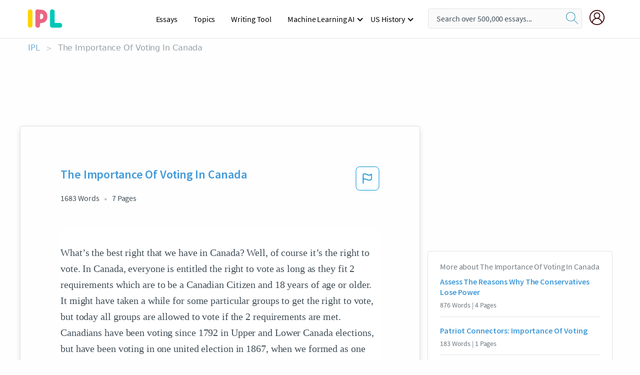

--- FILE ---
content_type: text/html; charset=UTF-8
request_url: https://www.ipl.org/essay/The-Importance-Of-The-Right-To-Vote-PJ3JLFUZ35G
body_size: 2398
content:
<!DOCTYPE html>
<html lang="en">
<head>
    <meta charset="utf-8">
    <meta name="viewport" content="width=device-width, initial-scale=1">
    <title></title>
    <style>
        body {
            font-family: "Arial";
        }
    </style>
    <script type="text/javascript">
    window.awsWafCookieDomainList = ['monografias.com','cram.com','studymode.com','buenastareas.com','trabalhosfeitos.com','etudier.com','studentbrands.com','ipl.org','123helpme.com','termpaperwarehouse.com'];
    window.gokuProps = {
"key":"AQIDAHjcYu/GjX+QlghicBgQ/7bFaQZ+m5FKCMDnO+vTbNg96AEjXDd5GG2UH21aRSEdOOwEAAAAfjB8BgkqhkiG9w0BBwagbzBtAgEAMGgGCSqGSIb3DQEHATAeBglghkgBZQMEAS4wEQQMJRvj6KHN1SZDyy/bAgEQgDuB43sNIUY3n1BtkX7MJggT1sT3DunwpTm7Vis+NY8Ug+2LuSOB5YQEK8OE4REU0M09ckOEhHSpn/2kHw==",
          "iv":"EkQVcwDF6AAAAk6u",
          "context":"EpGUO22gwsDZ9rh3rnZbH//7kjd+rKGaDOURwHMrhjcAtc4TLReS0Q11rF+oesu81Fo6sNBBOwRsmZ0hqamZtJxe3cSdmWbW/AZTPmHwEe6BHrCI4EE5DbizyXuQIXQsRdv71t4XjLuLmQIrnvA9bBqmeMSMM3Iv2zPVp7l3HG6hSFuJ578WNEQ+1FGvdspp2JJ4CKZAJ5g3HUeUtED4e1OMVjKu2CLQUueAZ/JkJVi2mXReP2c91mfgI3IRjrvto3QUEixLbO1qcdGgncNWIwbK6HGbvYELthJrOLzd/kB6S45kh1OSyH6P8SFrxdgQdWvdc5uag9IrJ3pKkHmjGLCNDQwam5UESHQ0qB+mI0cQlZ1XhlLnEbulOSBOvS14jLtC058s660VjrPdsXbY/Gr7frKnMKEKfyKfks0uLe9S9bf5N8DhHbSranUNN3nN2IYnX5fiMH4TjVHBtrWtiLAOvT4ni8ZOl7ZXVJE83nmimshfHJ7HkxSJsOq1nwusutdFjQzh3OCc6AMX3xUNOx6Audj+mGuzNmeRzsU/9pPWhKPZShcGVvai5OxYqueDSql2yy/OWMFYxZh2qIQbaimYB4kwE3Iuj/UoYCgIc10ZnQQAQtpka1Sens4YeVJffFqpD5OeqAZCe5J+2vawY6Lr/z/n2tAqiceDFsizfxMdJlYck7pATwa0LxHORMSLbpUvur5osOxf+q3oVkzKP5m7uZUIsWD+X+hu/4eW+1+I91CpHuC7asMso0G0C+6br0e2tlTLcv5WP43w9D/CBNJymw=="
};
    </script>
    <script src="https://ab840a5abf4d.9b6e7044.us-east-2.token.awswaf.com/ab840a5abf4d/b0f70ab89207/49b6e89255bb/challenge.js"></script>
</head>
<body>
    <div id="challenge-container"></div>
    <script type="text/javascript">
        AwsWafIntegration.saveReferrer();
        AwsWafIntegration.checkForceRefresh().then((forceRefresh) => {
            if (forceRefresh) {
                AwsWafIntegration.forceRefreshToken().then(() => {
                    window.location.reload(true);
                });
            } else {
                AwsWafIntegration.getToken().then(() => {
                    window.location.reload(true);
                });
            }
        });
    </script>
    <noscript>
        <h1>JavaScript is disabled</h1>
        In order to continue, we need to verify that you're not a robot.
        This requires JavaScript. Enable JavaScript and then reload the page.
    </noscript>
</body>
</html>

--- FILE ---
content_type: text/html; charset=utf-8
request_url: https://www.ipl.org/essay/The-Importance-Of-The-Right-To-Vote-PJ3JLFUZ35G
body_size: 24007
content:
<!DOCTYPE html><html lang="en"><head><meta charSet="utf-8"/><meta name="viewport" content="width=device-width, initial-scale=1"/><link rel="preload" as="image" href="//assets.ipl.org/1.17/images/logos/ipl/logo-ipl.png"/><link rel="preload" as="image" href="//assets.ipl.org/1.17/images/icons/ipl/magnifying-glass.svg"/><link rel="preload" as="image" href="//assets.ipl.org/1.17/images/icons/user.png"/><link rel="stylesheet" href="/_next/static/css/275ed64cc4367444.css" data-precedence="next"/><link rel="stylesheet" href="/_next/static/css/d1010e730fb921b1.css" data-precedence="next"/><link rel="stylesheet" href="/_next/static/css/8584ffabdd5f8c16.css" data-precedence="next"/><link rel="stylesheet" href="/_next/static/css/9c19318485a4db35.css" data-precedence="next"/><link rel="stylesheet" href="/_next/static/css/bd5e8bc2e7c36d97.css" data-precedence="next"/><link rel="stylesheet" href="/_next/static/css/e4dccb509d93907a.css" data-precedence="next"/><link rel="preload" as="script" fetchPriority="low" href="/_next/static/chunks/webpack-417f1a94d57302c0.js"/><script src="/_next/static/chunks/fd9d1056-4b62698693dbfabc.js" async=""></script><script src="/_next/static/chunks/8762-8ad353e02bc2af3c.js" async=""></script><script src="/_next/static/chunks/main-app-f4796c898d921638.js" async=""></script><script src="/_next/static/chunks/3ff803c2-f0f7edafd4775fbe.js" async=""></script><script src="/_next/static/chunks/app/(essay)/essay/%5Bslug%5D/error-53b2f000131f2229.js" async=""></script><script src="/_next/static/chunks/app/(essay)/essay/%5Bslug%5D/not-found-d879a0942c99821b.js" async=""></script><script src="/_next/static/chunks/app/(essay)/error-69dfc0ff013e5bf5.js" async=""></script><script src="/_next/static/chunks/app/(essay)/essay/%5Bslug%5D/page-fe7c03fe3daa5a0f.js" async=""></script><script src="/_next/static/chunks/app/error-244b34cbf9e834f0.js" async=""></script><script src="/_next/static/chunks/4977-dce6ba04846f9cff.js" async=""></script><script src="/_next/static/chunks/app/layout-2040570caa53cf2f.js" async=""></script><script src="/_next/static/chunks/app/global-error-27218bf9570c0318.js" async=""></script><link rel="preload" href="https://cdn.cookielaw.org/consent/b0cd8d85-662e-4e9b-8eaf-21bfeb56b3d5/OtAutoBlock.js" as="script"/><link rel="preload" href="https://www.ipl.org/s/react-users-frontend/js/ruf-version.js" as="script"/><link rel="preload" href="/s2/js/funnel-client.js" as="script"/><link rel="preload" href="/s2/js/exitintent/exitintent.min.js" as="script"/><title>The Importance Of Voting In Canada | ipl.org</title><meta name="description" content="What’s the best right that we have in Canada? Well, of course it’s the right to vote. In Canada, everyone is entitled the right to vote as long as they fit 2..."/><link rel="canonical" href="https://www.ipl.org/essay/The-Importance-Of-The-Right-To-Vote-PJ3JLFUZ35G"/><meta name="next-size-adjust"/><script src="/_next/static/chunks/polyfills-42372ed130431b0a.js" noModule=""></script></head><body class="__className_e8ce0c"><script>(self.__next_s=self.__next_s||[]).push(["https://cdn.cookielaw.org/consent/b0cd8d85-662e-4e9b-8eaf-21bfeb56b3d5/OtAutoBlock.js",{}])</script><noscript><iframe src="//www.googletagmanager.com/ns.html?id=GTM-T86F369" height="0" width="0" style="display:none;visibility:hidden"></iframe></noscript><div class="flex flex-col justify-around min-h-[100vh]"><header class="header-splat"><div class="row header-row"><div class="columns large-1 medium-1 small-4 header-splat__columns mobile-flex"><label for="drop" class="nav-toggle"><span></span></label><a href="/" aria-label="ipl-logo-bg" class="show-for-large display-inline-block vert-align-middle full-height"><div class="header-splat__logo-container" style="background-image:url(//assets.ipl.org/1.17/images/logos/ipl/logo-ipl.png)"></div></a><div class="hide-for-large-up display-inline-block vert-align-middle full-height"><a href="/" class="cursorPointer" aria-label="ipl-logo"><img class="vert-center no-material-style" src="//assets.ipl.org/1.17/images/logos/ipl/logo-ipl.png" width="70" height="35" alt="ipl-logo"/></a></div></div><div class="columns large-6 medium-5 small-4 full-height header-navbar" style="visibility:hidden;width:180%!important"><div class="nav-container"><nav><input type="checkbox" id="drop"/><ul class="menu"><li><a href="/writing">Essays</a></li><li><a href="/topics">Topics</a></li><li><a href="/editor">Writing Tool</a></li><li><a href="/div/machine-learning-ai/">Machine Learning AI</a><input type="checkbox" id="drop-2"/><ul><li class="bordered"><a href="/div/chatgpt/">ChatGPT</a></li></ul></li><li><a href="#">US History</a><input type="checkbox" id="drop-2"/><ul><li class="bordered"><a href="/div/potus/">Presidents of the United States</a><input type="checkbox" id="drop-3"/><ul><li><a href="/div/potus/jrbiden.html ">Joseph Robinette Biden</a></li><li><a href="/div/potus/djtrump.html ">Donald Trump</a></li><li><a href="/div/potus/bhobama.html ">Barack Obama</a></li></ul></li><li class="bordered"><a href="/div/stateknow">US States</a><input type="checkbox" id="drop-4"/><ul><li><a href="/div/stateknow/popchart.html ">States Ranked by Size &amp; Population</a></li><li><a href="/div/stateknow/dates.html">States Ranked by Date</a></li></ul></li></ul></li></ul></nav></div></div><div class="columns large-12 medium-12 small-4 header-splat__search-box-container"><div class="d-flex"><div class="search-box header-splat__search-box header-splat__search-box--low search-box z-index-2" id="header__search-box"><form class="toggle-trigger" action="https://www.ipl.org/search" method="GET"><input type="text" class="search-box__input search-box__input--splat-header search-box__input--gray-bg " placeholder="Search over 500,000 essays..." name="query"/><button class="search-box__button search-box__button--splat-header" type="submit" aria-label="search"><div class="search-box__svg-cont"><img class="search-box__svg search-box__svg-middle no-material-style" src="//assets.ipl.org/1.17/images/icons/ipl/magnifying-glass.svg" alt="search" width="24px" height="24px"/></div></button></form></div><div class="header-splat__columns align-right user-account"><div class="header-splat__search-toggle-container" style="right:5rem"><i class="weight-500 icon icon-ui-24-search header-splat__icon-ui-24-search-toggle" id="header-splat__icon-ui-24-search-toggle"></i></div><a href="/dashboard" rel="nofollow" aria-label="My Account"><div class="burger full-height vert-align-middle display-inline-block cursorPointer position-relative"><div class="vert-center"><img class="no-material-style" width="30" height="30" src="//assets.ipl.org/1.17/images/icons/user.png" alt="user-icon"/></div></div></a></div></div></div></div></header><div class="ipl-main-container"><script data-ot-ignore="true" type="application/ld+json">
      {
        "@context": "https://schema.org",
        "@type": "Article",
        "headline": "The Importance Of Voting In Canada",
        "image": "//assets.ipl.org/1.17/images/logos/ipl/logo-ipl.png",
        "datePublished": "2020-08-20T17:54:43.000Z",
        "dateModified": "2021-02-01T10:55:22.000Z",
        "author": {
          "@type": "Organization",
          "name": "ipl.org"
        },
        "description": "What’s the best right that we have in Canada? Well, of course it’s the right to vote. In Canada, everyone is entitled the right to vote as long as they fit 2...",
        "isAccessibleForFree": "False",
        "hasPart":
          {
          "@type": "WebPage",
          "isAccessibleForFree": "False",
          "cssSelector" : ".paywall"
          }
      }
    </script><script>(self.__next_s=self.__next_s||[]).push([0,{"data-ot-ignore":true,"children":"window.dataLayer = window.dataLayer || [];\n        dataLayer.push({ \"environment\": \"production\" });\ndataLayer.push({ \"ga_enable_tracking\": \"true\" });\ndataLayer.push({ \"version\": \"1.0.27\" });\ndataLayer.push({ \"source_site_id\": 32 });\n","id":"envScript"}])</script><div class="row"><nav aria-label="breadcrumb" class="w-max"><ol aria-label="Breadcrumbs:" role="navigation" class="flex flex-wrap items-center w-full bg-opacity-60 py-2 px-4 rounded-md breadcrumbs justify-start bg-white"><li class="flex items-center text-blue-gray-900 antialiased font-sans text-sm font-normal leading-normal cursor-pointer transition-colors duration-300 hover:text-light-blue-500"><a href="/" class="opacity-60">IPL</a><span class="text-blue-gray-500 text-sm antialiased font-sans font-normal leading-normal mx-2 pointer-events-none select-none">&gt;</span></li><li class="flex items-center text-blue-gray-900 antialiased font-sans text-sm font-normal leading-normal cursor-pointer transition-colors duration-300 hover:text-light-blue-500"><span class="ash-gray capitalize">The Importance Of Voting In Canada</span></li></ol></nav></div><div id="essay_ad_top"></div><div class="row essay-preview-block "><div class="columns large-8 paper-container paper-container--with-sidebar position-relative border-box-shadow margin-4 paper-container--with-sidebar"><div class="position-relative margin-4 text-xl"><div class="popup-funnel-modal" id="DivFunnelModal"></div><div id="essay-body-heading-details"><div class="flex justify-between"><h1 style="color:#419ad9" class="weight-700 heading-m heading-font">The Importance Of Voting In Canada</h1><button class="bg-transparent border-0 content-flag-color p-0 m-0 h-[49px] w-[48px] shadow-none outline-0 font-normal hover:shadow-none hover:outline-0 focus:shadow-none focus:outline-0"><svg width="48" height="49" viewBox="0 0 48 49" fill="none" xmlns="http://www.w3.org/2000/svg"><rect x="1" y="0.5" width="46" height="47.0413" rx="7.5" stroke="currentcolor"></rect><path d="M16.1668 34.0413H14.5V15.2062L14.9167 14.9561C17.667 13.206 20.2506 14.2061 22.7508 15.2062C25.5844 16.3729 28.168 17.373 31.5017 14.9561L32.8351 14.0394V26.1239L32.5018 26.3739C28.418 29.3742 25.0844 28.0408 22.0841 26.7906C19.9172 25.9572 18.0837 25.2071 16.1668 26.1239V34.0413ZM18.0837 24.0404C19.6672 24.0404 21.2507 24.6238 22.7508 25.2905C25.4177 26.3739 28.0013 27.374 31.1683 25.2905V17.2064C27.668 19.0399 24.751 17.8731 22.0841 16.7897C19.9172 15.9562 18.0837 15.2062 16.1668 16.1229V24.2904C16.8336 24.1237 17.417 24.0404 18.0837 24.0404Z" fill="currentcolor"></path></svg></button></div><div class="essay-details mb-12 text-base"><span class="text-m">1683<!-- --> Words</span><span class="text-m">7<!-- --> Pages</span></div></div><div style="color:#435059" class="relative flex flex-col bg-clip-border rounded-xl bg-white text-gray-700 paper-holder p-0 shadow-none"> <article class="text-l document__body padding-top-2 white-space--break-spaces break-word source-serif "><span className="document__preview text-l source-serif" key=0><p>What’s the best right that we have in Canada? Well, of course it’s the right to vote. In Canada, everyone is entitled the right to vote as long as they fit 2 requirements which are to be a Canadian Citizen and 18 years of age or older. It might have taken a while for some particular groups to get the right to vote, but today all groups are allowed to vote if the 2 requirements are met. Canadians have been voting since 1792 in Upper and Lower Canada elections, but have been voting in one united election in 1867, when we formed as one united nation known as Canada. From the 1867 to 1963 Canadian federal elections, the voter turnout has been relatively high. Since then, voter turnout has been descending where in the 2011 election only 61% of Canadians decided to vote. In the<a data-fulldoc=/document/PJ3JLFUZ35G class="document__middle white-space--normal source-serif text-l" rel="nofollow" style="cursor:pointer;white-space: normal;">
      <i>&hellip;show more content&hellip;</i>
   </a></p></span><span className="document__preview text-l source-serif" key=1><p class='text-ellipsis-after'>In Canada, we believe that democracy is the best choice to choose who leads our governments and with voter turnout descending, it seems as though that election results will not always represent what people want in terms of the leader of the government. Canadians, especially young Canadians, seem not to understand the importance of voting and how the results affect their lives. When Canadians decide not to vote, the motivated voters decide what all Canadians will accept as the party who will be the next government in whichever jurisdiction the election took place. With these reasons, I strongly believe that the importance of voting should be more emphasized to Canadians as voter turnout has been descending, it will stimulate stronger participation and interest in political activity and the importance of voting is not understood by the majority of youth in Canada.
Voting should be more</p></span></article></div><div class="paper__gradient paper__gradient--bottom"></div><div class="center paper__cta"><a id="ShowMoreButton" class="button text-m" data-fulldoc="/document/PJ3JLFUZ35G">Show More</a></div></div><div id="essay_ad_related"></div><div><div class="paper--related-separator"><span class="paper--related-separator-word">Related</span></div><section><div class="paper paper--related"><div id="essay-body-heading-details"><div class=""><a href="/essay/Assess-The-Reasons-Why-The-Conservatives-Lose-71D41EEAB8F23FE9"><h2 style="color:#419ad9" class="weight-700 heading-m heading-font">Assess The Reasons Why The Conservatives Lose Power</h2></a></div><div class="paper--related__details"><span class="text-m">876<!-- --> Words</span> | <span class="text-m">4<!-- --> Pages</span></div></div><p class="m-0 text-l source-serif break-word text-ellipsis-after" style="color:#435059">Assess the reasons why, after a landslide victory in 1958, the Conservatives lost power in 1963.  Assess the reasons why Pierre Trudeau was able to remain in power for so Long. 

	One of reasons that the conservatives win the 958 elections is because they capitalize on the failures of the Liiberals, such as their psh for the American pipeline despite the reservations of many Canadians on American influence in their country. Additionally  the leader of the Conservatives, Diefenbaker “seemed to combine the inspiring vision of the prophet, the burning sincwerity of he evangelist, and the annihilating attack of a prosecuting counsel determined on the conviction of a monstrous criminal” (Fellows and Wells, 2013).  When the campaigning season came</p><div class="paper__gradient paper__gradient--bottom"></div><div class="center paper__cta"><a class="button text-m" href="/essay/Assess-The-Reasons-Why-The-Conservatives-Lose-71D41EEAB8F23FE9">Read More</a></div></div><div class="paper paper--related"><div id="essay-body-heading-details"><div class=""><a href="/essay/Patriot-Connectors-Importance-Of-Voting-FK2QYW7ENDTT"><h2 style="color:#419ad9" class="weight-700 heading-m heading-font">Patriot Connectors: Importance Of Voting</h2></a></div><div class="paper--related__details"><span class="text-m">183<!-- --> Words</span> | <span class="text-m">1<!-- --> Pages</span></div></div><p class="m-0 text-l source-serif break-word text-ellipsis-after" style="color:#435059">Concept: The Importance of Voting

Article: “Patriot Connectors to Discuss Importance of Voting”

 My article began by introducing a group named the Patriot Connectors, and the entirety of the article expressed the group 's views on why people should vote and exactly how important voting is to American society. The group states that not voting or not even being registered to vote in essence, undermines America 's representative democracy. They attribute the lack of voters being related to the fact that many feel that their votes do not matter in a government system they see as unfair or rigged. The article relays the fact that voting is something citizens learn to do.</p><div class="paper__gradient paper__gradient--bottom"></div><div class="center paper__cta"><a class="button text-m" href="/essay/Patriot-Connectors-Importance-Of-Voting-FK2QYW7ENDTT">Read More</a></div></div><div class="paper paper--related"><div id="essay-body-heading-details"><div class=""><a href="/essay/Aucoins-Democratic-Reform-In-Canada-P3WUQC7E28TV"><h2 style="color:#419ad9" class="weight-700 heading-m heading-font">Aucoin&#x27;s Democratic Reform In Canada</h2></a></div><div class="paper--related__details"><span class="text-m">1010<!-- --> Words</span> | <span class="text-m">5<!-- --> Pages</span></div></div><p class="m-0 text-l source-serif break-word text-ellipsis-after" style="color:#435059">Aucoin Essay 
	Our new prime minister of Canada, Justin Trudeau has given a set of democratic reforms to minister LeBlanc who has been given the task to deal with the problems regarding parliament issues. Our prime minister has promised Canadians real change to the way the government governs by committing to invest in Canada’s growing economy, to strengthen the middle-class, to help the hard working class, to provide help to those whom need it most compared to those who do not need it, and to invest in the public to create jobs, economic growth and a broad-based expansion. Aucoin’s democratic reform proposal tests for good reforms that include clear objectives, no loopholes, clear enforcement mechanism, entrench the house of commons power, fixed</p><div class="paper__gradient paper__gradient--bottom"></div><div class="center paper__cta"><a class="button text-m" href="/essay/Aucoins-Democratic-Reform-In-Canada-P3WUQC7E28TV">Read More</a></div></div><div class="paper paper--related"><div id="essay-body-heading-details"><div class=""><a href="/essay/Elisabeth-Gidengil-The-Ignorance-Of-Politics-In-PK3A6VM428VT"><h2 style="color:#419ad9" class="weight-700 heading-m heading-font">Elisabeth Gidengil: The Ignorance Of Politics In Canada</h2></a></div><div class="paper--related__details"><span class="text-m">297<!-- --> Words</span> | <span class="text-m">2<!-- --> Pages</span></div></div><p class="m-0 text-l source-serif break-word text-ellipsis-after" style="color:#435059">When a Canadian is asked to name their local Member of Parliament, we all can’t help but laugh at the people that don’t know anything about our political system. Unfortunately, the ignorance of politics has been divided into many groups of Canadians, which demonstrates why people are not informed or interested in discussing political matters. Elisabeth Gidengil, writer of Citizens, explicitly repeats in her novel that Age, Material circumstances, education and gender gaps are factors of political engagement (Gidengil 173). Without a doubt, not everyone has those components to become an active citizen and it’s unfortunate that some choose not to get politically involved. Consequently, the absence of political knowledge has a big effect on Canada</p><div class="paper__gradient paper__gradient--bottom"></div><div class="center paper__cta"><a class="button text-m" href="/essay/Elisabeth-Gidengil-The-Ignorance-Of-Politics-In-PK3A6VM428VT">Read More</a></div></div><div class="paper paper--related"><div id="essay-body-heading-details"><div class=""><a href="/essay/Summary-The-Canadian-Parliamentary-System-PK9YJ6QBGXFV"><h2 style="color:#419ad9" class="weight-700 heading-m heading-font">Summary: The Canadian Parliamentary System</h2></a></div><div class="paper--related__details"><span class="text-m">866<!-- --> Words</span> | <span class="text-m">4<!-- --> Pages</span></div></div><p class="m-0 text-l source-serif break-word text-ellipsis-after" style="color:#435059">As a head of our government, the leader of our nation and the individual that Canadians look to for change and prosperity, the Prime Minister (next to the Governor General of Canada) holds the greatest amount of governing power. Democratic parliamentary systems like the one in Canada, compromise with their general population in order to give the people a voice within government. It is important to understand how the parliamentary system works in order to understand what administrative powers the Prime Minister executes and whether they are effective or not. The presence of a responsible government ensures Canadians that the governing body is an elected assembly instead of having a monarch in power. The Prime Minister, citizens of Canada, as</p><div class="paper__gradient paper__gradient--bottom"></div><div class="center paper__cta"><a class="button text-m" href="/essay/Summary-The-Canadian-Parliamentary-System-PK9YJ6QBGXFV">Read More</a></div></div><div class="paper paper--related"><div id="essay-body-heading-details"><div class=""><a href="/essay/Low-Voter-Turnout-In-Texas-PJKYR7K68SB"><h2 style="color:#419ad9" class="weight-700 heading-m heading-font">Low Voter Turnout In Texas</h2></a></div><div class="paper--related__details"><span class="text-m">1796<!-- --> Words</span> | <span class="text-m">8<!-- --> Pages</span></div></div><p class="m-0 text-l source-serif break-word text-ellipsis-after" style="color:#435059">Voting is one of the many civic duties, as an American citizen, that is the most exercised. In the recent years, the voter turnout has increased from the previous years, but the turnout is still less than desired. In the 2008 presidential election alone, 61.7% of the eligible United States population voted and 53.7% of the eligible Texan population voted. This is much better than previous years, but still does not show a collective effort on the part of all eligible populations to vote. Americans have been known to have low voter turnouts.</p><div class="paper__gradient paper__gradient--bottom"></div><div class="center paper__cta"><a class="button text-m" href="/essay/Low-Voter-Turnout-In-Texas-PJKYR7K68SB">Read More</a></div></div><div class="paper paper--related"><div id="essay-body-heading-details"><div class=""><a href="/essay/Summary-The-Canadian-Electoral-System-P3NXZQ7E2DVT"><h2 style="color:#419ad9" class="weight-700 heading-m heading-font">Summary: The Canadian Electoral System</h2></a></div><div class="paper--related__details"><span class="text-m">1369<!-- --> Words</span> | <span class="text-m">6<!-- --> Pages</span></div></div><p class="m-0 text-l source-serif break-word text-ellipsis-after" style="color:#435059">Jackson (1987) also observed the connection between the current Canadian electoral system, and the declining voter turnout in elections faced by Canada over the last 4</p><div class="paper__gradient paper__gradient--bottom"></div><div class="center paper__cta"><a class="button text-m" href="/essay/Summary-The-Canadian-Electoral-System-P3NXZQ7E2DVT">Read More</a></div></div><div class="paper paper--related"><div id="essay-body-heading-details"><div class=""><a href="/essay/The-Importance-Of-Voter-Voting-In-Canada-F3DBKCFHEAJF6"><h2 style="color:#419ad9" class="weight-700 heading-m heading-font">Personal Reflection On Voting In Canada</h2></a></div><div class="paper--related__details"><span class="text-m">754<!-- --> Words</span> | <span class="text-m">4<!-- --> Pages</span></div></div><p class="m-0 text-l source-serif break-word text-ellipsis-after" style="color:#435059">Abi H.
Civic Reflection Issue 1- Change in Point of View:

In Canada, voter turnout has become a major issue; as there is a large amount of the population that does not vote in elections. Back in 2008, a total of 58% of the countries` population voted in the election. This is a startling low number, which since has begun to increase only slightly in recent years. In a democratic society, voting is essential for it to function with its full potential. Doing so enacts one of your basic responsibilities as a citizen, as well as shows that you are staying involved in your community and government.</p><div class="paper__gradient paper__gradient--bottom"></div><div class="center paper__cta"><a class="button text-m" href="/essay/The-Importance-Of-Voter-Voting-In-Canada-F3DBKCFHEAJF6">Read More</a></div></div><div class="paper paper--related"><div id="essay-body-heading-details"><div class=""><a href="/essay/Canadian-Democracy-PKEKSUH4N8TV"><h2 style="color:#419ad9" class="weight-700 heading-m heading-font">Canadian Democracy</h2></a></div><div class="paper--related__details"><span class="text-m">371<!-- --> Words</span> | <span class="text-m">2<!-- --> Pages</span></div></div><p class="m-0 text-l source-serif break-word text-ellipsis-after" style="color:#435059">This assumption, however, is based on a traditional and in many ways outdated view of how a country represents itself, and has an impact, in global politics today. Simply put, it is all too territorial. Why do individual Canadians need to be attached to a particular organization, based on Canadian soil, in order to serve Canadian objectives? (And why is it a problem if Canadian interests coincide with those of other actors?) We should not really care who gets credit for the good work, only that the good work gets done.</p><div class="paper__gradient paper__gradient--bottom"></div><div class="center paper__cta"><a class="button text-m" href="/essay/Canadian-Democracy-PKEKSUH4N8TV">Read More</a></div></div><div class="paper paper--related"><div id="essay-body-heading-details"><div class=""><a href="/essay/Low-Voter-Turnout-Essay-PKWFURBENDVV"><h2 style="color:#419ad9" class="weight-700 heading-m heading-font">Low Voter Turnout Essay</h2></a></div><div class="paper--related__details"><span class="text-m">940<!-- --> Words</span> | <span class="text-m">4<!-- --> Pages</span></div></div><p class="m-0 text-l source-serif break-word text-ellipsis-after" style="color:#435059">The United States currently faces a severe problem with one of their governmental processes. In the democratic system of the United States, politicians are elected by voting from the citizens, in most cases. The problem the United States is facing is that people are no longer voting in elections for officials. This problem is discussed in the article, “In praise of low voter turnout”, written by Charles Krauthammer. The main idea behind this article is that voters are no longer interested in politics, as they were in previous generations.</p><div class="paper__gradient paper__gradient--bottom"></div><div class="center paper__cta"><a class="button text-m" href="/essay/Low-Voter-Turnout-Essay-PKWFURBENDVV">Read More</a></div></div><div class="paper paper--related"><div id="essay-body-heading-details"><div class=""><a href="/essay/Essay-On-Importance-Of-Voting-PJUAJQ5AQG"><h2 style="color:#419ad9" class="weight-700 heading-m heading-font">An Essay On The Importance Of Voting In The United States</h2></a></div><div class="paper--related__details"><span class="text-m">796<!-- --> Words</span> | <span class="text-m">4<!-- --> Pages</span></div></div><p class="m-0 text-l source-serif break-word text-ellipsis-after" style="color:#435059">Have you ever asked yourself "how would the world be if there was no structure to allow 
people to vote for the person who is leading their country?". How about "Does my vote really count ?" or "does the opinion and choice of me, one person, really make a difference?". These questions aren't simply answered but should be seriously thought of by anybody who is a citizen of a country which has an established government and truly cares about the wellbeing and future of the country that they live in. I will be focused on the importance of voting for the president themselves is important. Individuals whom are over the age 18 and have a vailidated citisenship of the country they wish to vote on, have the opretunitiy to vote on several different ascepts of the government.</p><div class="paper__gradient paper__gradient--bottom"></div><div class="center paper__cta"><a class="button text-m" href="/essay/Essay-On-Importance-Of-Voting-PJUAJQ5AQG">Read More</a></div></div><div class="paper paper--related"><div id="essay-body-heading-details"><div class=""><a href="/essay/The-Importance-Of-Voter-Turnout-In-America-F3ZHMAH4SCPR"><h2 style="color:#419ad9" class="weight-700 heading-m heading-font">Essay On Low Voter Turnout</h2></a></div><div class="paper--related__details"><span class="text-m">1151<!-- --> Words</span> | <span class="text-m">5<!-- --> Pages</span></div></div><p class="m-0 text-l source-serif break-word text-ellipsis-after" style="color:#435059">It is clear that American voters tend to avoid local elections and off-year elections. Run-off elections are also likely to register lower voter turnout as compared to first-round elections. The larger the gap between first round elections and run-off elections, the higher the decline in voter turnout. Moreover, there are lower percentages of young people voting as compared to the older population. This is an important point to note since it highlights that young people do not have information guiding them on the importance of voting.</p><div class="paper__gradient paper__gradient--bottom"></div><div class="center paper__cta"><a class="button text-m" href="/essay/The-Importance-Of-Voter-Turnout-In-America-F3ZHMAH4SCPR">Read More</a></div></div><div class="paper paper--related"><div id="essay-body-heading-details"><div class=""><a href="/essay/Cause-Of-Voter-Turnout-FCES2WTTG"><h2 style="color:#419ad9" class="weight-700 heading-m heading-font">Voter Turnout Analysis</h2></a></div><div class="paper--related__details"><span class="text-m">1905<!-- --> Words</span> | <span class="text-m">8<!-- --> Pages</span></div></div><p class="m-0 text-l source-serif break-word text-ellipsis-after" style="color:#435059">In this essay, I will analyze the very relevant issue of voter turnout. In fact, in the last few years, there have been a very small number of people involved in politics and citizens have behaved in an increasingly passive and apathetic way toward political matters. This demonstrates the weakness in the working process of modern democracies. If we look at the history, for example going back in the Athenian democracy, where all citizens, included the lower classes, participated actively in the politics, or if we think about the fight for universal suffrage, it is very shocking to realize that people of our century seem not really to use their right to vote. Hence, this clearly makes us question the causes of this apathy.</p><div class="paper__gradient paper__gradient--bottom"></div><div class="center paper__cta"><a class="button text-m" href="/essay/Cause-Of-Voter-Turnout-FCES2WTTG">Read More</a></div></div><div class="paper paper--related"><div id="essay-body-heading-details"><div class=""><a href="/essay/Persuasive-Essay-Voting-E15EDF9D3687662A"><h2 style="color:#419ad9" class="weight-700 heading-m heading-font">Persuasive Essay Voting</h2></a></div><div class="paper--related__details"><span class="text-m">546<!-- --> Words</span> | <span class="text-m">3<!-- --> Pages</span></div></div><p class="m-0 text-l source-serif break-word text-ellipsis-after" style="color:#435059">People today tend to ignore what is really happening in our system, those who are unaware of issues won’t care to contribute their opinions through voting. Educating more people, especially young adults because our voting age is 18, on the importance of voting will lead them to contribute their opinions and raise voter turnout. 
	How can our democracy improve if people don't know whats going on? Keeping the US population informed</p><div class="paper__gradient paper__gradient--bottom"></div><div class="center paper__cta"><a class="button text-m" href="/essay/Persuasive-Essay-Voting-E15EDF9D3687662A">Read More</a></div></div><div class="paper paper--related"><div id="essay-body-heading-details"><div class=""><a href="/essay/Voting-Age-Voting-FKTBRG74ACPR"><h2 style="color:#419ad9" class="weight-700 heading-m heading-font">Voting Age To 16 Essay</h2></a></div><div class="paper--related__details"><span class="text-m">1182<!-- --> Words</span> | <span class="text-m">5<!-- --> Pages</span></div></div><p class="m-0 text-l source-serif break-word text-ellipsis-after" style="color:#435059">Yet, to avoid this, we can teach them how not to be swayed at school. According to the Electoral Reform Society, they support young citizens at the age of 16 in how to vote and what decision making they should do. If teenagers get the support from authorized adults who can lead young adults to the right path through society, I believe we can trust their opinions. The Fulcrum exclaims that the Ontario Government already recognizes that 16 year olds can understand the issues and independent judges on them. From this, we can say that adults keep full eye on young adults and what kind of thinking they have towards politics so it is safe for teenagers to start voting.</p><div class="paper__gradient paper__gradient--bottom"></div><div class="center paper__cta"><a class="button text-m" href="/essay/Voting-Age-Voting-FKTBRG74ACPR">Read More</a></div></div></section></div></div><div><div class="columns large-4 hide-for-medium-only hide-for-small-only height-auto"><div id="essay_ad_sidebar"></div><div class="card card--sidebar-nav no-border "><div class="card--sidebar-nav__section"><h2 class="heading-xs card--sidebar-nav__heading mid-gray weight-500 margin-2">More about <!-- -->The Importance Of Voting In Canada</h2><ul class="card--sidebar-nav__list"><li id="sidebar-nav0" class="card--sidebar-nav__list-item card--sidebar-nav__list-item--separators"><a href="/essay/Assess-The-Reasons-Why-The-Conservatives-Lose-71D41EEAB8F23FE9"><h3 class="card--sidebar-nav__linkg heading-xs brand-secondary weight-700">Assess The Reasons Why The Conservatives Lose Power</h3></a><span class="text-s mid-gray margin-1 display-block">876<!-- --> Words | <!-- -->4<!-- --> Pages</span></li><li id="sidebar-nav1" class="card--sidebar-nav__list-item card--sidebar-nav__list-item--separators"><a href="/essay/Patriot-Connectors-Importance-Of-Voting-FK2QYW7ENDTT"><h3 class="card--sidebar-nav__linkg heading-xs brand-secondary weight-700">Patriot Connectors: Importance Of Voting</h3></a><span class="text-s mid-gray margin-1 display-block">183<!-- --> Words | <!-- -->1<!-- --> Pages</span></li><li id="sidebar-nav2" class="card--sidebar-nav__list-item card--sidebar-nav__list-item--separators"><a href="/essay/Aucoins-Democratic-Reform-In-Canada-P3WUQC7E28TV"><h3 class="card--sidebar-nav__linkg heading-xs brand-secondary weight-700">Aucoin&#x27;s Democratic Reform In Canada</h3></a><span class="text-s mid-gray margin-1 display-block">1010<!-- --> Words | <!-- -->5<!-- --> Pages</span></li><li id="sidebar-nav3" class="card--sidebar-nav__list-item card--sidebar-nav__list-item--separators"><a href="/essay/Elisabeth-Gidengil-The-Ignorance-Of-Politics-In-PK3A6VM428VT"><h3 class="card--sidebar-nav__linkg heading-xs brand-secondary weight-700">Elisabeth Gidengil: The Ignorance Of Politics In Canada</h3></a><span class="text-s mid-gray margin-1 display-block">297<!-- --> Words | <!-- -->2<!-- --> Pages</span></li><li id="sidebar-nav4" class="card--sidebar-nav__list-item card--sidebar-nav__list-item--separators"><a href="/essay/Summary-The-Canadian-Parliamentary-System-PK9YJ6QBGXFV"><h3 class="card--sidebar-nav__linkg heading-xs brand-secondary weight-700">Summary: The Canadian Parliamentary System</h3></a><span class="text-s mid-gray margin-1 display-block">866<!-- --> Words | <!-- -->4<!-- --> Pages</span></li><li id="sidebar-nav5" class="card--sidebar-nav__list-item card--sidebar-nav__list-item--separators"><a href="/essay/Low-Voter-Turnout-In-Texas-PJKYR7K68SB"><h3 class="card--sidebar-nav__linkg heading-xs brand-secondary weight-700">Low Voter Turnout In Texas</h3></a><span class="text-s mid-gray margin-1 display-block">1796<!-- --> Words | <!-- -->8<!-- --> Pages</span></li><li id="sidebar-nav6" class="card--sidebar-nav__list-item card--sidebar-nav__list-item--separators"><a href="/essay/Summary-The-Canadian-Electoral-System-P3NXZQ7E2DVT"><h3 class="card--sidebar-nav__linkg heading-xs brand-secondary weight-700">Summary: The Canadian Electoral System</h3></a><span class="text-s mid-gray margin-1 display-block">1369<!-- --> Words | <!-- -->6<!-- --> Pages</span></li><li id="sidebar-nav7" class="card--sidebar-nav__list-item card--sidebar-nav__list-item--separators"><a href="/essay/The-Importance-Of-Voter-Voting-In-Canada-F3DBKCFHEAJF6"><h3 class="card--sidebar-nav__linkg heading-xs brand-secondary weight-700">Personal Reflection On Voting In Canada</h3></a><span class="text-s mid-gray margin-1 display-block">754<!-- --> Words | <!-- -->4<!-- --> Pages</span></li><li id="sidebar-nav8" class="card--sidebar-nav__list-item card--sidebar-nav__list-item--separators"><a href="/essay/Canadian-Democracy-PKEKSUH4N8TV"><h3 class="card--sidebar-nav__linkg heading-xs brand-secondary weight-700">Canadian Democracy</h3></a><span class="text-s mid-gray margin-1 display-block">371<!-- --> Words | <!-- -->2<!-- --> Pages</span></li><li id="sidebar-nav9" class="card--sidebar-nav__list-item card--sidebar-nav__list-item--separators"><a href="/essay/Low-Voter-Turnout-Essay-PKWFURBENDVV"><h3 class="card--sidebar-nav__linkg heading-xs brand-secondary weight-700">Low Voter Turnout Essay</h3></a><span class="text-s mid-gray margin-1 display-block">940<!-- --> Words | <!-- -->4<!-- --> Pages</span></li><li id="sidebar-nav10" class="card--sidebar-nav__list-item card--sidebar-nav__list-item--separators"><a href="/essay/Essay-On-Importance-Of-Voting-PJUAJQ5AQG"><h3 class="card--sidebar-nav__linkg heading-xs brand-secondary weight-700">An Essay On The Importance Of Voting In The United States</h3></a><span class="text-s mid-gray margin-1 display-block">796<!-- --> Words | <!-- -->4<!-- --> Pages</span></li><li id="sidebar-nav11" class="card--sidebar-nav__list-item card--sidebar-nav__list-item--separators"><a href="/essay/The-Importance-Of-Voter-Turnout-In-America-F3ZHMAH4SCPR"><h3 class="card--sidebar-nav__linkg heading-xs brand-secondary weight-700">Essay On Low Voter Turnout</h3></a><span class="text-s mid-gray margin-1 display-block">1151<!-- --> Words | <!-- -->5<!-- --> Pages</span></li><li id="sidebar-nav12" class="card--sidebar-nav__list-item card--sidebar-nav__list-item--separators"><a href="/essay/Cause-Of-Voter-Turnout-FCES2WTTG"><h3 class="card--sidebar-nav__linkg heading-xs brand-secondary weight-700">Voter Turnout Analysis</h3></a><span class="text-s mid-gray margin-1 display-block">1905<!-- --> Words | <!-- -->8<!-- --> Pages</span></li><li id="sidebar-nav13" class="card--sidebar-nav__list-item card--sidebar-nav__list-item--separators"><a href="/essay/Persuasive-Essay-Voting-E15EDF9D3687662A"><h3 class="card--sidebar-nav__linkg heading-xs brand-secondary weight-700">Persuasive Essay Voting</h3></a><span class="text-s mid-gray margin-1 display-block">546<!-- --> Words | <!-- -->3<!-- --> Pages</span></li><li id="sidebar-nav14" class="card--sidebar-nav__list-item card--sidebar-nav__list-item--separators"><a href="/essay/Voting-Age-Voting-FKTBRG74ACPR"><h3 class="card--sidebar-nav__linkg heading-xs brand-secondary weight-700">Voting Age To 16 Essay</h3></a><span class="text-s mid-gray margin-1 display-block">1182<!-- --> Words | <!-- -->5<!-- --> Pages</span></li></ul></div></div><div id="essay_ad_sidebar_1"></div></div></div></div><div class="row columns"><section class="section no-padding padding-bottom-1 no-border--bottom "><div class="container"><div class="row padding-top-1 margin-1"><div class="small-12 columns"><h3 class="heading-m  black weight-500" id="show-related-topics-link">Related Topics</h3></div></div><div class="row" id="related-topics-container"><div class="columns large-10 columns-small-1 columns-medium-1 columns-large-2" id="popular-tags-visible"><ul><li class="tag-block__li--link margin-1"><a href="/topics/supreme-court-of-canada" title="Supreme Court of Canada" class="brand-secondary brand-primary--hover">Supreme Court of Canada</a></li><li class="tag-block__li--link margin-1"><a href="/topics/jean-chr-a-tien" title="Jean ChrÃ©tien" class="brand-secondary brand-primary--hover">Jean ChrÃ©tien</a></li><li class="tag-block__li--link margin-1"><a href="/topics/ren-a-la-vesque" title="RenÃ© LÃ©vesque" class="brand-secondary brand-primary--hover">RenÃ© LÃ©vesque</a></li><li class="tag-block__li--link margin-1"><a href="/topics/english-canadian" title="English Canadian" class="brand-secondary brand-primary--hover">English Canadian</a></li><li class="tag-block__li--link margin-1"><a href="/topics/canadian-radio-television-and-telecommunications-commission" title="Canadian Radio-television and Telecommunications Commission" class="brand-secondary brand-primary--hover">Canadian Radio-television and Telecommunications Commission</a></li><li class="tag-block__li--link margin-1"><a href="/topics/bank" title="Bank" class="brand-secondary brand-primary--hover">Bank</a></li></ul></div></div></div></section></div><a href="https://www.ipl.org/content/access" rel="nofollow"></a><div class="button--extra_container show-for-small-only "><a href="/document/PJ3JLFUZ35G" class="button--extra">Open Document</a></div></div><footer class="section--footer bg-[#1d2226] mt-auto text-white w-full bottom-0 py-8" style="font-family:&quot;Open Sans&quot;,sans-serif"><div class="max-w-[75rem] mx-auto"><div class="mx-auto flex flex-wrap text-lg"><div class="w-full md:w-1/4 p-4 "><div class="uppercase tracking-[0.125em] font-semibold mb-4 text-base">Company</div><ul><li class="text-base leading-[1.75em]"><a class="text-[#737a80]" href="/about-us/privacy">About Us</a></li><li class="text-base leading-[1.75em]"><a class="text-[#737a80]" href="/about-us/contact">Contact</a></li></ul></div><div class="w-full md:w-1/3 p-4"><div class="uppercase tracking-[0.125em] font-semibold mb-4 text-base">Legal</div><ul><li class="text-base text-[#737a80] leading-[1.75em] undefined"><a href="https://www.learneo.com/legal/copyright-policy" target="_blank" rel="nofollow" class="text-[#737a80] ">Copyright Policy</a></li><li class="text-base text-[#737a80] leading-[1.75em] undefined"><a href="https://www.learneo.com/legal/community-guidelines" target="_blank" rel="nofollow" class="text-[#737a80] ">Community Guidelines</a></li><li class="text-base text-[#737a80] leading-[1.75em] undefined"><a href="https://www.learneo.com/legal/honor-code" target="_blank" rel="nofollow" class="text-[#737a80] ">Our Honor Code</a></li><li class="text-base text-[#737a80] leading-[1.75em] undefined"><a href="https://www.learneo.com/legal/privacy-policy" target="_blank" rel="nofollow" class="text-[#737a80] ">Privacy Policy</a></li><li class="text-base text-[#737a80] leading-[1.75em] undefined"><a href="/about-us/terms" target="_self" rel="" class="text-[#737a80] ">Service Terms</a></li><li class="text-base text-[#737a80] leading-[1.75em] cursor-pointer ot-sdk-show-settings"></li></ul></div><div class="w-full md:w-1/3 p-4 text-center flex justify-start md:justify-end"><a href="/"><img alt="Logo" loading="lazy" width="69" height="69" decoding="async" data-nimg="1" class="mx-auto md:mx-0" style="color:transparent" src="//assets.ipl.org/1.17/images/logos/ipl/logo-ipl.svg"/></a></div></div><div class="border-t text-[#737a80] border-gray-300 pt-8 md:text-left text-center"><p>Copyright © 2024 IPL.org All rights reserved.</p></div></div></footer></div><script src="/_next/static/chunks/webpack-417f1a94d57302c0.js" async=""></script><script>(self.__next_f=self.__next_f||[]).push([0]);self.__next_f.push([2,null])</script><script>self.__next_f.push([1,"1:HL[\"/_next/static/media/e4af272ccee01ff0-s.p.woff2\",\"font\",{\"crossOrigin\":\"\",\"type\":\"font/woff2\"}]\n2:HL[\"/_next/static/css/275ed64cc4367444.css\",\"style\"]\n3:HL[\"/_next/static/css/d1010e730fb921b1.css\",\"style\"]\n4:HL[\"/_next/static/css/8584ffabdd5f8c16.css\",\"style\"]\n5:HL[\"/_next/static/css/9c19318485a4db35.css\",\"style\"]\n6:HL[\"/_next/static/css/bd5e8bc2e7c36d97.css\",\"style\"]\n7:HL[\"/_next/static/css/e4dccb509d93907a.css\",\"style\"]\n"])</script><script>self.__next_f.push([1,"8:I[2846,[],\"\"]\nb:I[4707,[],\"\"]\nd:I[9631,[\"6092\",\"static/chunks/3ff803c2-f0f7edafd4775fbe.js\",\"3549\",\"static/chunks/app/(essay)/essay/%5Bslug%5D/error-53b2f000131f2229.js\"],\"default\"]\ne:I[6423,[],\"\"]\nf:I[1916,[\"6092\",\"static/chunks/3ff803c2-f0f7edafd4775fbe.js\",\"2736\",\"static/chunks/app/(essay)/essay/%5Bslug%5D/not-found-d879a0942c99821b.js\"],\"ErrorPageIPL\"]\n10:I[2154,[\"7545\",\"static/chunks/app/(essay)/error-69dfc0ff013e5bf5.js\"],\"default\"]\n11:I[8003,[\"6092\",\"static/chunks/3ff803c2-f0f7edafd4775fbe.js\",\"31\",\"static/chunks/app/(essay)/essay/%5Bslug%5D/page-fe7c03fe3daa5a0f.js\"],\"\"]\n12:I[1916,[\"6092\",\"static/chunks/3ff803c2-f0f7edafd4775fbe.js\",\"2736\",\"static/chunks/app/(essay)/essay/%5Bslug%5D/not-found-d879a0942c99821b.js\"],\"HeaderWithMenu\"]\n13:I[3490,[\"7601\",\"static/chunks/app/error-244b34cbf9e834f0.js\"],\"default\"]\n14:I[5878,[\"6092\",\"static/chunks/3ff803c2-f0f7edafd4775fbe.js\",\"4977\",\"static/chunks/4977-dce6ba04846f9cff.js\",\"3185\",\"static/chunks/app/layout-2040570caa53cf2f.js\"],\"Image\"]\n16:I[4879,[\"6470\",\"static/chunks/app/global-error-27218bf9570c0318.js\"],\"default\"]\nc:[\"slug\",\"The-Importance-Of-The-Right-To-Vote-PJ3JLFUZ35G\",\"d\"]\n17:[]\n"])</script><script>self.__next_f.push([1,"0:[\"$\",\"$L8\",null,{\"buildId\":\"LugsWnUYv2bsG1Oguf-k6\",\"assetPrefix\":\"\",\"urlParts\":[\"\",\"essay\",\"The-Importance-Of-The-Right-To-Vote-PJ3JLFUZ35G\"],\"initialTree\":[\"\",{\"children\":[\"(essay)\",{\"children\":[\"essay\",{\"children\":[[\"slug\",\"The-Importance-Of-The-Right-To-Vote-PJ3JLFUZ35G\",\"d\"],{\"children\":[\"__PAGE__\",{}]}]}]}]},\"$undefined\",\"$undefined\",true],\"initialSeedData\":[\"\",{\"children\":[\"(essay)\",{\"children\":[\"essay\",{\"children\":[[\"slug\",\"The-Importance-Of-The-Right-To-Vote-PJ3JLFUZ35G\",\"d\"],{\"children\":[\"__PAGE__\",{},[[\"$L9\",\"$La\",[[\"$\",\"link\",\"0\",{\"rel\":\"stylesheet\",\"href\":\"/_next/static/css/8584ffabdd5f8c16.css\",\"precedence\":\"next\",\"crossOrigin\":\"$undefined\"}],[\"$\",\"link\",\"1\",{\"rel\":\"stylesheet\",\"href\":\"/_next/static/css/9c19318485a4db35.css\",\"precedence\":\"next\",\"crossOrigin\":\"$undefined\"}],[\"$\",\"link\",\"2\",{\"rel\":\"stylesheet\",\"href\":\"/_next/static/css/bd5e8bc2e7c36d97.css\",\"precedence\":\"next\",\"crossOrigin\":\"$undefined\"}],[\"$\",\"link\",\"3\",{\"rel\":\"stylesheet\",\"href\":\"/_next/static/css/e4dccb509d93907a.css\",\"precedence\":\"next\",\"crossOrigin\":\"$undefined\"}]]],null],null]},[null,[\"$\",\"$Lb\",null,{\"parallelRouterKey\":\"children\",\"segmentPath\":[\"children\",\"(essay)\",\"children\",\"essay\",\"children\",\"$c\",\"children\"],\"error\":\"$d\",\"errorStyles\":[[\"$\",\"link\",\"0\",{\"rel\":\"stylesheet\",\"href\":\"/_next/static/css/9c19318485a4db35.css\",\"precedence\":\"next\",\"crossOrigin\":\"$undefined\"}],[\"$\",\"link\",\"1\",{\"rel\":\"stylesheet\",\"href\":\"/_next/static/css/bd5e8bc2e7c36d97.css\",\"precedence\":\"next\",\"crossOrigin\":\"$undefined\"}]],\"errorScripts\":[],\"template\":[\"$\",\"$Le\",null,{}],\"templateStyles\":\"$undefined\",\"templateScripts\":\"$undefined\",\"notFound\":[\"$\",\"$Lf\",null,{\"title\":\"404\",\"description\":\"The page you're looking for isn't here.\"}],\"notFoundStyles\":[[\"$\",\"link\",\"0\",{\"rel\":\"stylesheet\",\"href\":\"/_next/static/css/9c19318485a4db35.css\",\"precedence\":\"next\",\"crossOrigin\":\"$undefined\"}],[\"$\",\"link\",\"1\",{\"rel\":\"stylesheet\",\"href\":\"/_next/static/css/bd5e8bc2e7c36d97.css\",\"precedence\":\"next\",\"crossOrigin\":\"$undefined\"}]]}]],null]},[null,[\"$\",\"$Lb\",null,{\"parallelRouterKey\":\"children\",\"segmentPath\":[\"children\",\"(essay)\",\"children\",\"essay\",\"children\"],\"error\":\"$undefined\",\"errorStyles\":\"$undefined\",\"errorScripts\":\"$undefined\",\"template\":[\"$\",\"$Le\",null,{}],\"templateStyles\":\"$undefined\",\"templateScripts\":\"$undefined\",\"notFound\":\"$undefined\",\"notFoundStyles\":\"$undefined\"}]],null]},[null,[\"$\",\"$Lb\",null,{\"parallelRouterKey\":\"children\",\"segmentPath\":[\"children\",\"(essay)\",\"children\"],\"error\":\"$10\",\"errorStyles\":[[\"$\",\"link\",\"0\",{\"rel\":\"stylesheet\",\"href\":\"/_next/static/css/9c19318485a4db35.css\",\"precedence\":\"next\",\"crossOrigin\":\"$undefined\"}],[\"$\",\"link\",\"1\",{\"rel\":\"stylesheet\",\"href\":\"/_next/static/css/bd5e8bc2e7c36d97.css\",\"precedence\":\"next\",\"crossOrigin\":\"$undefined\"}]],\"errorScripts\":[],\"template\":[\"$\",\"$Le\",null,{}],\"templateStyles\":\"$undefined\",\"templateScripts\":\"$undefined\",\"notFound\":\"$undefined\",\"notFoundStyles\":\"$undefined\"}]],null]},[[[[\"$\",\"link\",\"0\",{\"rel\":\"stylesheet\",\"href\":\"/_next/static/css/275ed64cc4367444.css\",\"precedence\":\"next\",\"crossOrigin\":\"$undefined\"}],[\"$\",\"link\",\"1\",{\"rel\":\"stylesheet\",\"href\":\"/_next/static/css/d1010e730fb921b1.css\",\"precedence\":\"next\",\"crossOrigin\":\"$undefined\"}]],[\"$\",\"html\",null,{\"lang\":\"en\",\"suppressHydrationWarning\":true,\"children\":[null,[\"$\",\"body\",null,{\"className\":\"__className_e8ce0c\",\"children\":[[\"$\",\"$L11\",null,{\"src\":\"https://cdn.cookielaw.org/consent/b0cd8d85-662e-4e9b-8eaf-21bfeb56b3d5/OtAutoBlock.js\",\"strategy\":\"beforeInteractive\"}],[\"$\",\"$L11\",null,{\"data-ot-ignore\":true,\"src\":\"https://ab840a5abf4d.edge.sdk.awswaf.com/ab840a5abf4d/b0f70ab89207/challenge.compact.js\",\"defer\":true,\"strategy\":\"lazyOnload\"}],[\"$\",\"$L11\",null,{\"data-ot-ignore\":true,\"id\":\"gtmScript\",\"async\":true,\"dangerouslySetInnerHTML\":{\"__html\":\"\\n                (function(w,d,s,l,i){w[l]=w[l]||[];w[l].push(\\n                  {'gtm.start': new Date().getTime(),event:'gtm.js'}\\n                  );var f=d.getElementsByTagName(s)[0],\\n                  j=d.createElement(s),dl=l!='dataLayer'?'\u0026l='+l:'';j.setAttributeNode(d.createAttribute('data-ot-ignore'));j.setAttribute('class','optanon-category-C0001');j.async=true;j.src=\\n                  '//www.googletagmanager.com/gtm.js?id='+i+dl;f.parentNode.insertBefore(j,f);\\n                  })(window,document,'script','dataLayer','GTM-T86F369');\\n                \"}}],[\"$\",\"noscript\",null,{\"children\":[\"$\",\"iframe\",null,{\"src\":\"//www.googletagmanager.com/ns.html?id=GTM-T86F369\",\"height\":\"0\",\"width\":\"0\",\"style\":{\"display\":\"none\",\"visibility\":\"hidden\"}}]}],[\"$\",\"div\",null,{\"className\":\"flex flex-col justify-around min-h-[100vh]\",\"children\":[[\"$\",\"$L12\",null,{\"headerLogoUrl\":\"//assets.ipl.org/1.17/images/logos/ipl/logo-ipl.png\",\"headerLogoText\":\"The Research Paper Factory\",\"searchIcon\":\"//assets.ipl.org/1.17/images/icons/ipl/magnifying-glass.svg\",\"userIcon\":\"//assets.ipl.org/1.17/images/icons/user.png\",\"secureBaseUrl\":\"https://www.ipl.org\",\"searchInputPlaceholder\":\"Search over 500,000 essays...\"}],[\"$\",\"div\",null,{\"className\":\"ipl-main-container\",\"children\":[\"$\",\"$Lb\",null,{\"parallelRouterKey\":\"children\",\"segmentPath\":[\"children\"],\"error\":\"$13\",\"errorStyles\":[[\"$\",\"link\",\"0\",{\"rel\":\"stylesheet\",\"href\":\"/_next/static/css/9c19318485a4db35.css\",\"precedence\":\"next\",\"crossOrigin\":\"$undefined\"}],[\"$\",\"link\",\"1\",{\"rel\":\"stylesheet\",\"href\":\"/_next/static/css/bd5e8bc2e7c36d97.css\",\"precedence\":\"next\",\"crossOrigin\":\"$undefined\"}]],\"errorScripts\":[],\"template\":[\"$\",\"$Le\",null,{}],\"templateStyles\":\"$undefined\",\"templateScripts\":\"$undefined\",\"notFound\":[\"$\",\"div\",null,{\"className\":\"row\",\"children\":[\"$\",\"$Lf\",null,{\"title\":\"404\",\"description\":\"The page you're looking for isn't here.\"}]}],\"notFoundStyles\":[[\"$\",\"link\",\"0\",{\"rel\":\"stylesheet\",\"href\":\"/_next/static/css/9c19318485a4db35.css\",\"precedence\":\"next\",\"crossOrigin\":\"$undefined\"}],[\"$\",\"link\",\"1\",{\"rel\":\"stylesheet\",\"href\":\"/_next/static/css/bd5e8bc2e7c36d97.css\",\"precedence\":\"next\",\"crossOrigin\":\"$undefined\"}]]}]}],[\"$\",\"footer\",null,{\"className\":\"section--footer bg-[#1d2226] mt-auto text-white w-full bottom-0 py-8\",\"style\":{\"fontFamily\":\"\\\"Open Sans\\\",sans-serif\"},\"children\":[\"$\",\"div\",null,{\"className\":\"max-w-[75rem] mx-auto\",\"children\":[[\"$\",\"div\",null,{\"className\":\"mx-auto flex flex-wrap text-lg\",\"children\":[[\"$\",\"div\",null,{\"className\":\"w-full md:w-1/4 p-4 \",\"children\":[[\"$\",\"div\",null,{\"className\":\"uppercase tracking-[0.125em] font-semibold mb-4 text-base\",\"children\":\"Company\"}],[\"$\",\"ul\",null,{\"children\":[[\"$\",\"li\",\"0\",{\"className\":\"text-base leading-[1.75em]\",\"children\":[\"$\",\"a\",null,{\"className\":\"text-[#737a80]\",\"href\":\"/about-us/privacy\",\"children\":\"About Us\"}]}],[\"$\",\"li\",\"1\",{\"className\":\"text-base leading-[1.75em]\",\"children\":[\"$\",\"a\",null,{\"className\":\"text-[#737a80]\",\"href\":\"/about-us/contact\",\"children\":\"Contact\"}]}]]}]]}],[\"$\",\"div\",null,{\"className\":\"w-full md:w-1/3 p-4\",\"children\":[[\"$\",\"div\",null,{\"className\":\"uppercase tracking-[0.125em] font-semibold mb-4 text-base\",\"children\":\"Legal\"}],[\"$\",\"ul\",null,{\"children\":[[\"$\",\"li\",\"0\",{\"className\":\"text-base text-[#737a80] leading-[1.75em] undefined\",\"children\":[\"$undefined\",[\"$\",\"a\",null,{\"href\":\"https://www.learneo.com/legal/copyright-policy\",\"target\":\"_blank\",\"rel\":\"nofollow\",\"className\":\"text-[#737a80] \",\"children\":\"Copyright Policy\"}]]}],[\"$\",\"li\",\"1\",{\"className\":\"text-base text-[#737a80] leading-[1.75em] undefined\",\"children\":[\"$undefined\",[\"$\",\"a\",null,{\"href\":\"https://www.learneo.com/legal/community-guidelines\",\"target\":\"_blank\",\"rel\":\"nofollow\",\"className\":\"text-[#737a80] \",\"children\":\"Community Guidelines\"}]]}],[\"$\",\"li\",\"2\",{\"className\":\"text-base text-[#737a80] leading-[1.75em] undefined\",\"children\":[\"$undefined\",[\"$\",\"a\",null,{\"href\":\"https://www.learneo.com/legal/honor-code\",\"target\":\"_blank\",\"rel\":\"nofollow\",\"className\":\"text-[#737a80] \",\"children\":\"Our Honor Code\"}]]}],[\"$\",\"li\",\"3\",{\"className\":\"text-base text-[#737a80] leading-[1.75em] undefined\",\"children\":[\"$undefined\",[\"$\",\"a\",null,{\"href\":\"https://www.learneo.com/legal/privacy-policy\",\"target\":\"_blank\",\"rel\":\"nofollow\",\"className\":\"text-[#737a80] \",\"children\":\"Privacy Policy\"}]]}],[\"$\",\"li\",\"4\",{\"className\":\"text-base text-[#737a80] leading-[1.75em] undefined\",\"children\":[\"$undefined\",[\"$\",\"a\",null,{\"href\":\"/about-us/terms\",\"target\":\"_self\",\"rel\":\"\",\"className\":\"text-[#737a80] \",\"children\":\"Service Terms\"}]]}],[\"$\",\"li\",\"5\",{\"className\":\"text-base text-[#737a80] leading-[1.75em] cursor-pointer ot-sdk-show-settings\",\"children\":[\"$undefined\",\"$undefined\"]}]]}]]}],[\"$\",\"div\",null,{\"className\":\"w-full md:w-1/3 p-4 text-center flex justify-start md:justify-end\",\"children\":[\"$\",\"a\",null,{\"href\":\"/\",\"children\":[\"$\",\"$L14\",null,{\"src\":\"//assets.ipl.org/1.17/images/logos/ipl/logo-ipl.svg\",\"alt\":\"Logo\",\"className\":\"mx-auto md:mx-0\",\"width\":\"69\",\"height\":\"69\"}]}]}]]}],[\"$\",\"div\",null,{\"className\":\"border-t text-[#737a80] border-gray-300 pt-8 md:text-left text-center\",\"children\":[\"$\",\"p\",null,{\"children\":\"Copyright © 2024 IPL.org All rights reserved.\"}]}]]}]}]]}]]}]]}]],null],null],\"couldBeIntercepted\":false,\"initialHead\":[null,\"$L15\"],\"globalErrorComponent\":\"$16\",\"missingSlots\":\"$W17\"}]\n"])</script><script>self.__next_f.push([1,"15:[[\"$\",\"meta\",\"0\",{\"name\":\"viewport\",\"content\":\"width=device-width, initial-scale=1\"}],[\"$\",\"meta\",\"1\",{\"charSet\":\"utf-8\"}],[\"$\",\"title\",\"2\",{\"children\":\"The Importance Of Voting In Canada | ipl.org\"}],[\"$\",\"meta\",\"3\",{\"name\":\"description\",\"content\":\"What’s the best right that we have in Canada? Well, of course it’s the right to vote. In Canada, everyone is entitled the right to vote as long as they fit 2...\"}],[\"$\",\"link\",\"4\",{\"rel\":\"canonical\",\"href\":\"https://www.ipl.org/essay/The-Importance-Of-The-Right-To-Vote-PJ3JLFUZ35G\"}],[\"$\",\"meta\",\"5\",{\"name\":\"next-size-adjust\"}]]\n9:null\n"])</script><script>self.__next_f.push([1,"19:I[1916,[\"6092\",\"static/chunks/3ff803c2-f0f7edafd4775fbe.js\",\"2736\",\"static/chunks/app/(essay)/essay/%5Bslug%5D/not-found-d879a0942c99821b.js\"],\"Breadcrumb\"]\n1a:I[1916,[\"6092\",\"static/chunks/3ff803c2-f0f7edafd4775fbe.js\",\"2736\",\"static/chunks/app/(essay)/essay/%5Bslug%5D/not-found-d879a0942c99821b.js\"],\"EssayPreview_IPL\"]\n1c:I[1916,[\"6092\",\"static/chunks/3ff803c2-f0f7edafd4775fbe.js\",\"2736\",\"static/chunks/app/(essay)/essay/%5Bslug%5D/not-found-d879a0942c99821b.js\"],\"PopularDocuments\"]\n1d:I[1916,[\"6092\",\"static/chunks/3ff803c2-f0f7edafd4775fbe.js\",\"2736\",\"static/chunks/app/(essay)/essay/%5Bslug%5D/not-found-d879a0942c99821b.js\"],\"ShowMoreMobile\"]\n18:Tc99,"])</script><script>self.__next_f.push([1,"window.splatconfig = {\"PUBLIC_HOME_URL\":\"https://www.ipl.org\",\"PUBLIC_GOOGLE_RECAPTCHA_SITE_KEY\":\"6LcJq9sUAAAAAKDmmqtqyaH5tGATHGFuqmnBlQzN\",\"PUBLIC_BECKETT_WRITING_TOOL_CSS_URL\":\"//assets.ipl.org/1.17/css/ipl.writing-tool.1.17.119.min.css\",\"PUBLIC_ROUTE_SPA_HANDLER_COPYRIGHT\":\"react\",\"PUBLIC_ROUTE_SPA_HANDLER_PRIVACY\":\"react\",\"PUBLIC_GOOGLE_CLIENT_ID\":\"346858971598-clpj50cm2sdl01hr9al69h2thlhtpaf9.apps.googleusercontent.com\",\"PUBLIC_DISPLAY_META_ROBOTS_NOINDEX\":true,\"PUBLIC_SUPPORT_EMAIL\":\"support@ipl.org\",\"PUBLIC_SECURE_BASE_URL\":\"https://www.ipl.org\",\"PUBLIC_ROUTE_SPA_HANDLER_PAYMENT\":\"react\",\"PUBLIC_EXTERNAL_API_URL\":\"https://api.ipl.org\",\"PUBLIC_REDIRECT_DASHBOARD_PLANS_TO_PLANS\":true,\"PUBLIC_FACEBOOK_APP_VERSION\":\"v12.0\",\"PUBLIC_WRITING_VIEW_PLAGI_CHECK_POPUP_CONTENT_ON_EDITOR\":true,\"PUBLIC_WRITING_TOOL_FEATURE_MODEL\":\"economyModel\",\"PUBLIC_IS_OFFICIAL_PRODUCTION\":true,\"PUBLIC_SITE_NAME_SHORT\":\"ipl.org\",\"PUBLIC_CATEGORY_PAGE_APPEND_ESSAYS_TO_TITLE\":true,\"PUBLIC_ERRORS_SENTRY_SRC\":\"//32cca52e18274e35a72543aa142adab4@o133474.ingest.sentry.io/5398140\",\"PUBLIC_UPLOAD_FEATURE_ENABLED\":false,\"PUBLIC_ROUTE_SPA_HANDLER_SIGNUP\":\"react\",\"PUBLIC_WRITING_TOOL_AVAILABLE\":true,\"PUBLIC_ROUTE_SPA_HANDLER_AUTHEMAIL\":\"react\",\"PUBLIC_ROUTE_SPA_HANDLER_TERMS\":\"react\",\"PUBLIC_PICK_A_PLAN_WRITING_TOOL_TEXT\":false,\"PUBLIC_ROUTE_SPA_HANDLER_SIGNOUT\":\"react\",\"PUBLIC_GOOGLE_APP_ID\":\"954002613268-qeibh04517hjqeemj5k3ohf8461cuq6e.apps.googleusercontent.com\",\"PUBLIC_NG1_TEMPLATE_URL\":\"https://s3.amazonaws.com/splat-ng1-templates/\",\"PUBLIC_PLANS_PAGE_HEADING\":\"Writing papers doesn’t \u003ci\u003e\u003cu\u003ehave\u003c/u\u003e\u003c/i\u003e to suck.\",\"PUBLIC_WRITING_AI_DETECTION_ENABLED\":true,\"PUBLIC_GTM_CONTAINER_ID\":\"GTM-T86F369\",\"PUBLIC_EXTERNAL_ASSETS_URL\":\"//assets.ipl.org/1.17/\",\"PUBLIC_UPLOAD_POPUP_EXPIRY_IN_DAYS\":\"3\",\"PUBLIC_SITE_NAME\":\"Internet Public Library\",\"PUBLIC_NON_SECURE_BASE_URL\":\"http://www.ipl.org\",\"PUBLIC_BECKETT_CSS_FONTS_URL\":\"//assets.ipl.org/1.17/css/ipl.fonts.1.17.168.min.css\",\"PUBLIC_BECKETT_CSS_ASYNC\":true,\"PUBLIC_FACEBOOK_APP_ID\":\"2853094868083704\",\"PUBLIC_RECURLY_PUB_KEY\":\"ewr1-QyvayOqfGfuPzLCtW9GIxE\",\"PUBLIC_WRITING_TOOL_PRODUCT_NAME\":\"IPL Essay Editor\",\"PUBLIC_ONETRUST_KEY\":\"b0cd8d85-662e-4e9b-8eaf-21bfeb56b3d5\",\"PUBLIC_ROUTE_SPA_HANDLER_PAYMENTPROCESSING\":\"react\",\"PUBLIC_SITE_ID\":\"27\",\"PUBLIC_DOCUMENT_COUNT_ESTIMATE\":\"500,000\",\"PUBLIC_CONTENT_FLAGGING_SERVICE\":\"ipl\",\"PUBLIC_HTTPS_ONLY\":true,\"PUBLIC_CONTENT_FLAGGING_ENABLED\":true,\"PUBLIC_CONTENT_FLAGGING_ENDPOINT\":\"https://www.learneo.com/legal/illegal-content-notice\",\"PUBLIC_DISABLE_SETTINGS_SOCIAL_ACCOUNTS\":true,\"PUBLIC_DOMAIN_NAME\":\"ipl.org\",\"PUBLIC_COOKIE_SIGNED_IN_USERS\":true,\"PUBLIC_ROUTE_SPA_HANDLER_SIGNIN\":\"react\",\"PUBLIC_SEARCH_TEMPLATE\":\"/search?query=%s\",\"PUBLIC_PAYMENTS_PAYPAL_ENABLED\":true,\"PUBLIC_WRITING_TOOL_VERSION\":\"2\",\"PUBLIC_WRITING_TOOL_VIEW_IN_FULL_ESSAY\":false,\"PUBLIC_BECKETT_CSS_MODAL_FUNNEL_URL\":\"//assets.ipl.org/1.17/css/ipl.modal-funnel.1.17.156.min.css\",\"PUBLIC_ERRORS_SENTRY_SEND_UNCAUGHT\":true,\"PUBLIC_SIGNUP_HEADING\":\"Study Smarter, Not Harder\",\"PUBLIC_GA_USER_INFO\":true,\"PUBLIC_ROUTE_SPA_HANDLER_PLANS\":\"react\",\"PUBLIC_BECKETT_CSS_URL\":\"//assets.ipl.org/1.17/css/ipl.1.17.106.min.css\",\"PUBLIC_SEARCH_NO_PAGINATION\":true};"])</script><script>self.__next_f.push([1,"1b:T81f,"])</script><script>self.__next_f.push([1,"\u003cspan className=\"document__preview text-l source-serif\" key=0\u003e\u003cp\u003eWhat’s the best right that we have in Canada? Well, of course it’s the right to vote. In Canada, everyone is entitled the right to vote as long as they fit 2 requirements which are to be a Canadian Citizen and 18 years of age or older. It might have taken a while for some particular groups to get the right to vote, but today all groups are allowed to vote if the 2 requirements are met. Canadians have been voting since 1792 in Upper and Lower Canada elections, but have been voting in one united election in 1867, when we formed as one united nation known as Canada. From the 1867 to 1963 Canadian federal elections, the voter turnout has been relatively high. Since then, voter turnout has been descending where in the 2011 election only 61% of Canadians decided to vote. In the\u003ca data-fulldoc=/document/PJ3JLFUZ35G class=\"document__middle white-space--normal source-serif text-l\" rel=\"nofollow\" style=\"cursor:pointer;white-space: normal;\"\u003e\n      \u003ci\u003e\u0026hellip;show more content\u0026hellip;\u003c/i\u003e\n   \u003c/a\u003e\u003c/p\u003e\u003c/span\u003e\u003cspan className=\"document__preview text-l source-serif\" key=1\u003e\u003cp class='text-ellipsis-after'\u003eIn Canada, we believe that democracy is the best choice to choose who leads our governments and with voter turnout descending, it seems as though that election results will not always represent what people want in terms of the leader of the government. Canadians, especially young Canadians, seem not to understand the importance of voting and how the results affect their lives. When Canadians decide not to vote, the motivated voters decide what all Canadians will accept as the party who will be the next government in whichever jurisdiction the election took place. With these reasons, I strongly believe that the importance of voting should be more emphasized to Canadians as voter turnout has been descending, it will stimulate stronger participation and interest in political activity and the importance of voting is not understood by the majority of youth in Canada.\nVoting should be more\u003c/p\u003e\u003c/span\u003e"])</script><script>self.__next_f.push([1,"a:[[\"$\",\"script\",null,{\"data-ot-ignore\":true,\"type\":\"application/ld+json\",\"dangerouslySetInnerHTML\":{\"__html\":\"\\n      {\\n        \\\"@context\\\": \\\"https://schema.org\\\",\\n        \\\"@type\\\": \\\"Article\\\",\\n        \\\"headline\\\": \\\"The Importance Of Voting In Canada\\\",\\n        \\\"image\\\": \\\"//assets.ipl.org/1.17/images/logos/ipl/logo-ipl.png\\\",\\n        \\\"datePublished\\\": \\\"2020-08-20T17:54:43.000Z\\\",\\n        \\\"dateModified\\\": \\\"2021-02-01T10:55:22.000Z\\\",\\n        \\\"author\\\": {\\n          \\\"@type\\\": \\\"Organization\\\",\\n          \\\"name\\\": \\\"ipl.org\\\"\\n        },\\n        \\\"description\\\": \\\"What’s the best right that we have in Canada? Well, of course it’s the right to vote. In Canada, everyone is entitled the right to vote as long as they fit 2...\\\",\\n        \\\"isAccessibleForFree\\\": \\\"False\\\",\\n        \\\"hasPart\\\":\\n          {\\n          \\\"@type\\\": \\\"WebPage\\\",\\n          \\\"isAccessibleForFree\\\": \\\"False\\\",\\n          \\\"cssSelector\\\" : \\\".paywall\\\"\\n          }\\n      }\\n    \"}}],[\"$\",\"$L11\",null,{\"data-ot-ignore\":true,\"id\":\"envScript\",\"strategy\":\"beforeInteractive\",\"dangerouslySetInnerHTML\":{\"__html\":\"window.dataLayer = window.dataLayer || [];\\n        dataLayer.push({ \\\"environment\\\": \\\"production\\\" });\\ndataLayer.push({ \\\"ga_enable_tracking\\\": \\\"true\\\" });\\ndataLayer.push({ \\\"version\\\": \\\"1.0.27\\\" });\\ndataLayer.push({ \\\"source_site_id\\\": 32 });\\n\"}}],\"$undefined\",[[\"$\",\"$L11\",null,{\"data-ot-ignore\":true,\"id\":\"config-js\",\"dangerouslySetInnerHTML\":{\"__html\":\"$18\"}}],[\"$\",\"$L11\",null,{\"data-ot-ignore\":true,\"id\":\"ruf-js\",\"src\":\"https://www.ipl.org/s/react-users-frontend/js/ruf-version.js\"}],[\"$\",\"$L11\",null,{\"data-ot-ignore\":true,\"id\":\"funnel-js\",\"type\":\"text/javascript\",\"funnel-url\":\"https://www.ipl.org/s/react-users-frontend/js/modal-funnel.RUF_VERSION.js\",\"css-url\":\"//assets.ipl.org/1.17/css/ipl.modal-funnel.1.17.156.min.css\",\"src\":\"/s2/js/funnel-client.js\"}],[\"$\",\"$L11\",null,{\"type\":\"text/javascript\",\"src\":\"/s2/js/exitintent/exitintent.min.js\",\"defer\":true}],[\"$\",\"$L11\",null,{\"id\":\"register-js\",\"type\":\"text/javascript\",\"funnel-url\":\"https://www.ipl.org/s/react-users-frontend/js/modal-register.RUF_VERSION.js\",\"css-url\":\"//assets.ipl.org/1.17/css/ipl.modal-funnel.1.17.156.min.css\"}],[\"$\",\"$L11\",null,{\"data-ot-ignore\":true,\"id\":\"upload-js\",\"type\":\"text/javascript\",\"funnel-url\":\"https://www.ipl.org/s/splat-essays-writing-tool/js/upload-tool.min.js\",\"css-url\":\"/s2/css/upload-tool.css\"}]],[\"$\",\"div\",null,{\"className\":\"row\",\"children\":[\"$\",\"$L19\",null,{\"data\":[{\"text\":\"IPL\",\"url\":\"/\"},{\"text\":\"The Importance Of Voting In Canada\",\"url\":\"$undefined\"}],\"separator\":\"\u003e\"}]}],[\"$\",\"div\",null,{\"id\":\"essay_ad_top\"}],false,[\"$\",\"$L1a\",null,{\"essayMetaData\":{\"title\":\"The Importance Of Voting In Canada\",\"titleColor\":\"#419ad9\",\"titleSize\":\"h1\",\"wordCount\":1683,\"pageCount\":7,\"premium\":true,\"essayFullViewURL\":\"/document/PJ3JLFUZ35G\"},\"essayContent\":\"$1b\",\"similarEssays\":[{\"title\":\"Assess The Reasons Why The Conservatives Lose Power\",\"titleSize\":\"h2\",\"essayUrl\":\"/essay/Assess-The-Reasons-Why-The-Conservatives-Lose-71D41EEAB8F23FE9\",\"essaySnippet\":\"Assess the reasons why, after a landslide victory in 1958, the Conservatives lost power in 1963.  Assess the reasons why Pierre Trudeau was able to remain in power for so Long. \\n\\n\\tOne of reasons that the conservatives win the 958 elections is because they capitalize on the failures of the Liiberals, such as their psh for the American pipeline despite the reservations of many Canadians on American influence in their country. Additionally  the leader of the Conservatives, Diefenbaker “seemed to combine the inspiring vision of the prophet, the burning sincwerity of he evangelist, and the annihilating attack of a prosecuting counsel determined on the conviction of a monstrous criminal” (Fellows and Wells, 2013).  When the campaigning season came\",\"wordCount\":876,\"pageCount\":4,\"titleColor\":\"#419ad9\"},{\"title\":\"Patriot Connectors: Importance Of Voting\",\"titleSize\":\"h2\",\"essayUrl\":\"/essay/Patriot-Connectors-Importance-Of-Voting-FK2QYW7ENDTT\",\"essaySnippet\":\"Concept: The Importance of Voting\\n\\nArticle: “Patriot Connectors to Discuss Importance of Voting”\\n\\n My article began by introducing a group named the Patriot Connectors, and the entirety of the article expressed the group 's views on why people should vote and exactly how important voting is to American society. The group states that not voting or not even being registered to vote in essence, undermines America 's representative democracy. They attribute the lack of voters being related to the fact that many feel that their votes do not matter in a government system they see as unfair or rigged. The article relays the fact that voting is something citizens learn to do.\",\"wordCount\":183,\"pageCount\":1,\"titleColor\":\"#419ad9\"},{\"title\":\"Aucoin's Democratic Reform In Canada\",\"titleSize\":\"h2\",\"essayUrl\":\"/essay/Aucoins-Democratic-Reform-In-Canada-P3WUQC7E28TV\",\"essaySnippet\":\"Aucoin Essay \\n\\tOur new prime minister of Canada, Justin Trudeau has given a set of democratic reforms to minister LeBlanc who has been given the task to deal with the problems regarding parliament issues. Our prime minister has promised Canadians real change to the way the government governs by committing to invest in Canada’s growing economy, to strengthen the middle-class, to help the hard working class, to provide help to those whom need it most compared to those who do not need it, and to invest in the public to create jobs, economic growth and a broad-based expansion. Aucoin’s democratic reform proposal tests for good reforms that include clear objectives, no loopholes, clear enforcement mechanism, entrench the house of commons power, fixed\",\"wordCount\":1010,\"pageCount\":5,\"titleColor\":\"#419ad9\"},{\"title\":\"Elisabeth Gidengil: The Ignorance Of Politics In Canada\",\"titleSize\":\"h2\",\"essayUrl\":\"/essay/Elisabeth-Gidengil-The-Ignorance-Of-Politics-In-PK3A6VM428VT\",\"essaySnippet\":\"When a Canadian is asked to name their local Member of Parliament, we all can’t help but laugh at the people that don’t know anything about our political system. Unfortunately, the ignorance of politics has been divided into many groups of Canadians, which demonstrates why people are not informed or interested in discussing political matters. Elisabeth Gidengil, writer of Citizens, explicitly repeats in her novel that Age, Material circumstances, education and gender gaps are factors of political engagement (Gidengil 173). Without a doubt, not everyone has those components to become an active citizen and it’s unfortunate that some choose not to get politically involved. Consequently, the absence of political knowledge has a big effect on Canada\",\"wordCount\":297,\"pageCount\":2,\"titleColor\":\"#419ad9\"},{\"title\":\"Summary: The Canadian Parliamentary System\",\"titleSize\":\"h2\",\"essayUrl\":\"/essay/Summary-The-Canadian-Parliamentary-System-PK9YJ6QBGXFV\",\"essaySnippet\":\"As a head of our government, the leader of our nation and the individual that Canadians look to for change and prosperity, the Prime Minister (next to the Governor General of Canada) holds the greatest amount of governing power. Democratic parliamentary systems like the one in Canada, compromise with their general population in order to give the people a voice within government. It is important to understand how the parliamentary system works in order to understand what administrative powers the Prime Minister executes and whether they are effective or not. The presence of a responsible government ensures Canadians that the governing body is an elected assembly instead of having a monarch in power. The Prime Minister, citizens of Canada, as\",\"wordCount\":866,\"pageCount\":4,\"titleColor\":\"#419ad9\"},{\"title\":\"Low Voter Turnout In Texas\",\"titleSize\":\"h2\",\"essayUrl\":\"/essay/Low-Voter-Turnout-In-Texas-PJKYR7K68SB\",\"essaySnippet\":\"Voting is one of the many civic duties, as an American citizen, that is the most exercised. In the recent years, the voter turnout has increased from the previous years, but the turnout is still less than desired. In the 2008 presidential election alone, 61.7% of the eligible United States population voted and 53.7% of the eligible Texan population voted. This is much better than previous years, but still does not show a collective effort on the part of all eligible populations to vote. Americans have been known to have low voter turnouts.\",\"wordCount\":1796,\"pageCount\":8,\"titleColor\":\"#419ad9\"},{\"title\":\"Summary: The Canadian Electoral System\",\"titleSize\":\"h2\",\"essayUrl\":\"/essay/Summary-The-Canadian-Electoral-System-P3NXZQ7E2DVT\",\"essaySnippet\":\"Jackson (1987) also observed the connection between the current Canadian electoral system, and the declining voter turnout in elections faced by Canada over the last 4\",\"wordCount\":1369,\"pageCount\":6,\"titleColor\":\"#419ad9\"},{\"title\":\"Personal Reflection On Voting In Canada\",\"titleSize\":\"h2\",\"essayUrl\":\"/essay/The-Importance-Of-Voter-Voting-In-Canada-F3DBKCFHEAJF6\",\"essaySnippet\":\"Abi H.\\nCivic Reflection Issue 1- Change in Point of View:\\n\\nIn Canada, voter turnout has become a major issue; as there is a large amount of the population that does not vote in elections. Back in 2008, a total of 58% of the countries` population voted in the election. This is a startling low number, which since has begun to increase only slightly in recent years. In a democratic society, voting is essential for it to function with its full potential. Doing so enacts one of your basic responsibilities as a citizen, as well as shows that you are staying involved in your community and government.\",\"wordCount\":754,\"pageCount\":4,\"titleColor\":\"#419ad9\"},{\"title\":\"Canadian Democracy\",\"titleSize\":\"h2\",\"essayUrl\":\"/essay/Canadian-Democracy-PKEKSUH4N8TV\",\"essaySnippet\":\"This assumption, however, is based on a traditional and in many ways outdated view of how a country represents itself, and has an impact, in global politics today. Simply put, it is all too territorial. Why do individual Canadians need to be attached to a particular organization, based on Canadian soil, in order to serve Canadian objectives? (And why is it a problem if Canadian interests coincide with those of other actors?) We should not really care who gets credit for the good work, only that the good work gets done.\",\"wordCount\":371,\"pageCount\":2,\"titleColor\":\"#419ad9\"},{\"title\":\"Low Voter Turnout Essay\",\"titleSize\":\"h2\",\"essayUrl\":\"/essay/Low-Voter-Turnout-Essay-PKWFURBENDVV\",\"essaySnippet\":\"The United States currently faces a severe problem with one of their governmental processes. In the democratic system of the United States, politicians are elected by voting from the citizens, in most cases. The problem the United States is facing is that people are no longer voting in elections for officials. This problem is discussed in the article, “In praise of low voter turnout”, written by Charles Krauthammer. The main idea behind this article is that voters are no longer interested in politics, as they were in previous generations.\",\"wordCount\":940,\"pageCount\":4,\"titleColor\":\"#419ad9\"},{\"title\":\"An Essay On The Importance Of Voting In The United States\",\"titleSize\":\"h2\",\"essayUrl\":\"/essay/Essay-On-Importance-Of-Voting-PJUAJQ5AQG\",\"essaySnippet\":\"Have you ever asked yourself \\\"how would the world be if there was no structure to allow \\npeople to vote for the person who is leading their country?\\\". How about \\\"Does my vote really count ?\\\" or \\\"does the opinion and choice of me, one person, really make a difference?\\\". These questions aren't simply answered but should be seriously thought of by anybody who is a citizen of a country which has an established government and truly cares about the wellbeing and future of the country that they live in. I will be focused on the importance of voting for the president themselves is important. Individuals whom are over the age 18 and have a vailidated citisenship of the country they wish to vote on, have the opretunitiy to vote on several different ascepts of the government.\",\"wordCount\":796,\"pageCount\":4,\"titleColor\":\"#419ad9\"},{\"title\":\"Essay On Low Voter Turnout\",\"titleSize\":\"h2\",\"essayUrl\":\"/essay/The-Importance-Of-Voter-Turnout-In-America-F3ZHMAH4SCPR\",\"essaySnippet\":\"It is clear that American voters tend to avoid local elections and off-year elections. Run-off elections are also likely to register lower voter turnout as compared to first-round elections. The larger the gap between first round elections and run-off elections, the higher the decline in voter turnout. Moreover, there are lower percentages of young people voting as compared to the older population. This is an important point to note since it highlights that young people do not have information guiding them on the importance of voting.\",\"wordCount\":1151,\"pageCount\":5,\"titleColor\":\"#419ad9\"},{\"title\":\"Voter Turnout Analysis\",\"titleSize\":\"h2\",\"essayUrl\":\"/essay/Cause-Of-Voter-Turnout-FCES2WTTG\",\"essaySnippet\":\"In this essay, I will analyze the very relevant issue of voter turnout. In fact, in the last few years, there have been a very small number of people involved in politics and citizens have behaved in an increasingly passive and apathetic way toward political matters. This demonstrates the weakness in the working process of modern democracies. If we look at the history, for example going back in the Athenian democracy, where all citizens, included the lower classes, participated actively in the politics, or if we think about the fight for universal suffrage, it is very shocking to realize that people of our century seem not really to use their right to vote. Hence, this clearly makes us question the causes of this apathy.\",\"wordCount\":1905,\"pageCount\":8,\"titleColor\":\"#419ad9\"},{\"title\":\"Persuasive Essay Voting\",\"titleSize\":\"h2\",\"essayUrl\":\"/essay/Persuasive-Essay-Voting-E15EDF9D3687662A\",\"essaySnippet\":\"People today tend to ignore what is really happening in our system, those who are unaware of issues won’t care to contribute their opinions through voting. Educating more people, especially young adults because our voting age is 18, on the importance of voting will lead them to contribute their opinions and raise voter turnout. \\n\\tHow can our democracy improve if people don't know whats going on? Keeping the US population informed\",\"wordCount\":546,\"pageCount\":3,\"titleColor\":\"#419ad9\"},{\"title\":\"Voting Age To 16 Essay\",\"titleSize\":\"h2\",\"essayUrl\":\"/essay/Voting-Age-Voting-FKTBRG74ACPR\",\"essaySnippet\":\"Yet, to avoid this, we can teach them how not to be swayed at school. According to the Electoral Reform Society, they support young citizens at the age of 16 in how to vote and what decision making they should do. If teenagers get the support from authorized adults who can lead young adults to the right path through society, I believe we can trust their opinions. The Fulcrum exclaims that the Ontario Government already recognizes that 16 year olds can understand the issues and independent judges on them. From this, we can say that adults keep full eye on young adults and what kind of thinking they have towards politics so it is safe for teenagers to start voting.\",\"wordCount\":1182,\"pageCount\":5,\"titleColor\":\"#419ad9\"}],\"containerClassName\":\"paper-container--with-sidebar\",\"similarEssaysContainerClass\":\"ipl-paper-stat-container\",\"sideBarData\":[{\"title\":\"Assess The Reasons Why The Conservatives Lose Power\",\"titleSize\":\"h3\",\"url\":\"/essay/Assess-The-Reasons-Why-The-Conservatives-Lose-71D41EEAB8F23FE9\",\"word_count\":876,\"page_count\":4,\"titleColor\":\"#419ad9\"},{\"title\":\"Patriot Connectors: Importance Of Voting\",\"titleSize\":\"h3\",\"url\":\"/essay/Patriot-Connectors-Importance-Of-Voting-FK2QYW7ENDTT\",\"word_count\":183,\"page_count\":1,\"titleColor\":\"#419ad9\"},{\"title\":\"Aucoin's Democratic Reform In Canada\",\"titleSize\":\"h3\",\"url\":\"/essay/Aucoins-Democratic-Reform-In-Canada-P3WUQC7E28TV\",\"word_count\":1010,\"page_count\":5,\"titleColor\":\"#419ad9\"},{\"title\":\"Elisabeth Gidengil: The Ignorance Of Politics In Canada\",\"titleSize\":\"h3\",\"url\":\"/essay/Elisabeth-Gidengil-The-Ignorance-Of-Politics-In-PK3A6VM428VT\",\"word_count\":297,\"page_count\":2,\"titleColor\":\"#419ad9\"},{\"title\":\"Summary: The Canadian Parliamentary System\",\"titleSize\":\"h3\",\"url\":\"/essay/Summary-The-Canadian-Parliamentary-System-PK9YJ6QBGXFV\",\"word_count\":866,\"page_count\":4,\"titleColor\":\"#419ad9\"},{\"title\":\"Low Voter Turnout In Texas\",\"titleSize\":\"h3\",\"url\":\"/essay/Low-Voter-Turnout-In-Texas-PJKYR7K68SB\",\"word_count\":1796,\"page_count\":8,\"titleColor\":\"#419ad9\"},{\"title\":\"Summary: The Canadian Electoral System\",\"titleSize\":\"h3\",\"url\":\"/essay/Summary-The-Canadian-Electoral-System-P3NXZQ7E2DVT\",\"word_count\":1369,\"page_count\":6,\"titleColor\":\"#419ad9\"},{\"title\":\"Personal Reflection On Voting In Canada\",\"titleSize\":\"h3\",\"url\":\"/essay/The-Importance-Of-Voter-Voting-In-Canada-F3DBKCFHEAJF6\",\"word_count\":754,\"page_count\":4,\"titleColor\":\"#419ad9\"},{\"title\":\"Canadian Democracy\",\"titleSize\":\"h3\",\"url\":\"/essay/Canadian-Democracy-PKEKSUH4N8TV\",\"word_count\":371,\"page_count\":2,\"titleColor\":\"#419ad9\"},{\"title\":\"Low Voter Turnout Essay\",\"titleSize\":\"h3\",\"url\":\"/essay/Low-Voter-Turnout-Essay-PKWFURBENDVV\",\"word_count\":940,\"page_count\":4,\"titleColor\":\"#419ad9\"},{\"title\":\"An Essay On The Importance Of Voting In The United States\",\"titleSize\":\"h3\",\"url\":\"/essay/Essay-On-Importance-Of-Voting-PJUAJQ5AQG\",\"word_count\":796,\"page_count\":4,\"titleColor\":\"#419ad9\"},{\"title\":\"Essay On Low Voter Turnout\",\"titleSize\":\"h3\",\"url\":\"/essay/The-Importance-Of-Voter-Turnout-In-America-F3ZHMAH4SCPR\",\"word_count\":1151,\"page_count\":5,\"titleColor\":\"#419ad9\"},{\"title\":\"Voter Turnout Analysis\",\"titleSize\":\"h3\",\"url\":\"/essay/Cause-Of-Voter-Turnout-FCES2WTTG\",\"word_count\":1905,\"page_count\":8,\"titleColor\":\"#419ad9\"},{\"title\":\"Persuasive Essay Voting\",\"titleSize\":\"h3\",\"url\":\"/essay/Persuasive-Essay-Voting-E15EDF9D3687662A\",\"word_count\":546,\"page_count\":3,\"titleColor\":\"#419ad9\"},{\"title\":\"Voting Age To 16 Essay\",\"titleSize\":\"h3\",\"url\":\"/essay/Voting-Age-Voting-FKTBRG74ACPR\",\"word_count\":1182,\"page_count\":5,\"titleColor\":\"#419ad9\"}],\"sideBarTitle\":\"The Importance Of Voting In Canada\",\"sideBarClassName\":\"\",\"isPopupEnabled\":true,\"isBot\":false,\"recommendedExitIntentEssay\":null,\"shouldShowContentFlaggingCta\":true,\"contentFlaggingConfigs\":{\"service\":\"ipl\",\"endPonit\":\"https://www.learneo.com/legal/illegal-content-notice\"}}],[\"$\",\"div\",null,{\"className\":\"row columns\",\"children\":[\"$\",\"$L1c\",null,{\"title\":\"Related Topics\",\"documentList\":[{\"title\":\"Supreme Court of Canada\",\"url\":\"/topics/supreme-court-of-canada\",\"text\":\"Supreme Court of Canada\"},{\"title\":\"Jean ChrÃ©tien\",\"url\":\"/topics/jean-chr-a-tien\",\"text\":\"Jean ChrÃ©tien\"},{\"title\":\"RenÃ© LÃ©vesque\",\"url\":\"/topics/ren-a-la-vesque\",\"text\":\"RenÃ© LÃ©vesque\"},{\"title\":\"English Canadian\",\"url\":\"/topics/english-canadian\",\"text\":\"English Canadian\"},{\"title\":\"Canadian Radio-television and Telecommunications Commission\",\"url\":\"/topics/canadian-radio-television-and-telecommunications-commission\",\"text\":\"Canadian Radio-television and Telecommunications Commission\"},{\"title\":\"Bank\",\"url\":\"/topics/bank\",\"text\":\"Bank\"}]}]}],[\"$\",\"a\",null,{\"href\":\"https://www.ipl.org/content/access\",\"rel\":\"nofollow\"}],[\"$\",\"$L1d\",null,{\"url\":\"/document/PJ3JLFUZ35G\",\"text\":\"Open Document\"}]]\n"])</script></body></html>